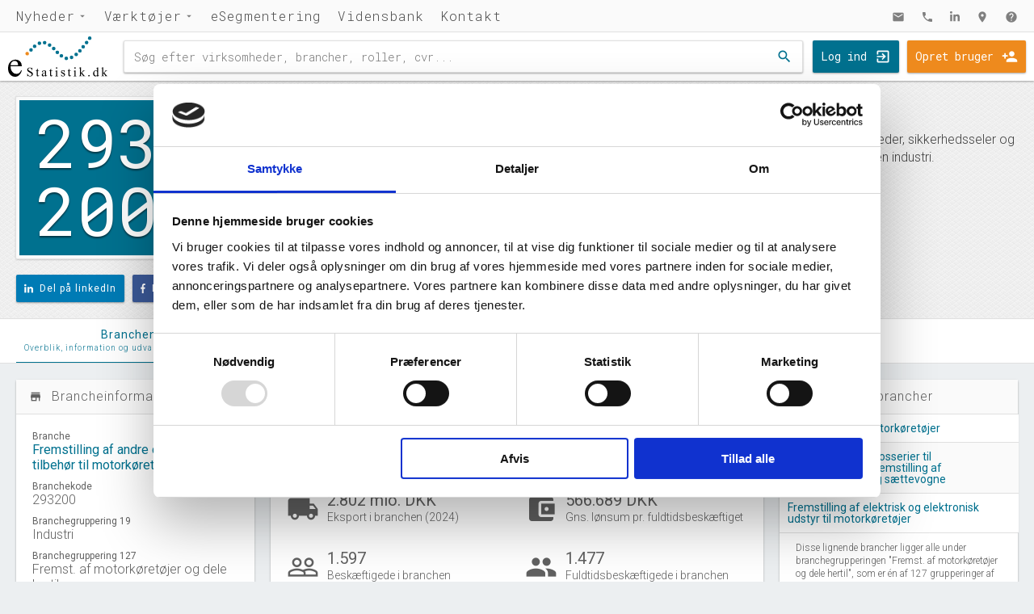

--- FILE ---
content_type: text/html; charset=utf-8
request_url: https://estatistik.dk/branche/fremstilling-af-andre-dele-og-tilbehoer-til-motorkoeretoejer/293200
body_size: 9039
content:


<!DOCTYPE html>
<html lang="da">
<head>
    <!-- Google Tag Manager -->
    <script>(function(w,d,s,l,i){w[l]=w[l]||[];w[l].push({'gtm.start':
    new Date().getTime(),event:'gtm.js'});var f=d.getElementsByTagName(s)[0],
    j=d.createElement(s),dl=l!='dataLayer'?'&l='+l:'';j.async=true;j.src=
    'https://www.googletagmanager.com/gtm.js?id='+i+dl;f.parentNode.insertBefore(j,f);
    })(window,document,'script','dataLayer','GTM-N49Z2QN');</script>
    <!-- End Google Tag Manager -->
    
    <!-- Google tag (gtag.js) -->
    <!-- <script async src="https://www.googletagmanager.com/gtag/js?id=G-S709KFCPC1"></script>
    <script>
    window.dataLayer = window.dataLayer || [];
    function gtag(){dataLayer.push(arguments);}
    gtag('js', new Date());

    gtag('config', 'G-S709KFCPC1');
    </script>  -->

    
    <title>Fremstilling af andre dele og tilbeh&#248;r til motork&#248;ret&#248;jer | Branche | eStatistik</title>
    <meta name="description" content="Analyse af branchen fremstilling af andre dele og tilbeh&#248;r til motork&#248;ret&#248;jer, med branchekoden 293200, inden for grupperingen industri. Hent alle 82 virksomheder i branchen til excel. Branchen omfatter fremstilling af dele og tilbeh&#248;r til motork&#248;ret&#248;jer og karosserier, som fx bremser, styrehuse, airbags, s&#230;der, sikkerhedsseler og k&#248;lere. For fremstilling af d&#230;k se 22.11.00.">
    <link rel="canonical" href="https://estatistik.dk/branche/fremstilling-af-andre-dele-og-tilbehoer-til-motorkoeretoejer/293200" />

    <meta charset="UTF-8">
    <meta name="viewport" content="width=device-width, initial-scale=1.0" />
    <meta name="theme-color" content="#00718F"/>
    <link rel="stylesheet" href="/css/css/estatistik-css.min.css?v=2.10.0">
    <link rel="icon" href="/Pictures/favicon.png">
    <link rel="manifest" href="/ressourcer/manifest.json">
</head>

<body>
    <script src="https://ajax.googleapis.com/ajax/libs/jquery/3.2.1/jquery.min.js"></script>
    <script src="/wwwroot/lib/cookieconsent/build/cookieconsent.min.js"></script>
    <script src="/wwwroot/lib/remodal/dist/remodal.min.js"></script>
    <script defer src="https://use.fontawesome.com/releases/v5.0.6/js/all.js"></script>
    <script src="/wwwroot/lib/lozad/dist/lozad.min.js"></script>
    <script src="/wwwroot/lib/countUp.js/dist/countUp.min.js"></script>

    <div class="remodal-bg">
        <div class="navigationBottom">
    <ul>
        <li>
            <a href="/nyheder" class="navigationLink expand">Nyheder</a>
            <div class="dropdown">
                    <div class="nyhederForsideIndholdArtiklerIndeks">
                        <a class="linkOverlay" href="/nyheder/dansk-jobrekord-med-aber-dabei/"></a>
                        <img class="lozad" alt="Dansk jobrekord med ”aber dabei”" data-src="/media/2012/billede-2.jpg?anchor=center&amp;mode=crop&amp;width=600&amp;height=400&amp;rnd=133882721260000000">

                        <div class="nyhederForsideIndholdArtiklerIndeksTekst">
                            <p class="dato">17. november 2023</p>
                            <h3>Dansk jobrekord med ”aber dabei”</h3>
                        </div>
                    </div>
                    <div class="nyhederForsideIndholdArtiklerIndeks">
                        <a class="linkOverlay" href="/nyheder/tema-om-it-sektoren-&#248;konomisk-udvikling/"></a>
                        <img class="lozad" alt="TEMA om it-sektoren: &#216;konomisk udvikling" data-src="/media/2010/tema_oekonomisk-udvikling.jpg?anchor=center&amp;mode=crop&amp;width=600&amp;height=400&amp;rnd=133882721260000000">

                        <div class="nyhederForsideIndholdArtiklerIndeksTekst">
                            <p class="dato">29. juni 2023</p>
                            <h3>TEMA om it-sektoren: &#216;konomisk udvikling</h3>
                        </div>
                    </div>
                    <div class="nyhederForsideIndholdArtiklerIndeks">
                        <a class="linkOverlay" href="/nyheder/tema-om-it-sektoren-virksomheder-og-ivaerksaetteri/"></a>
                        <img class="lozad" alt="TEMA om it-sektoren: Virksomheder og iv&#230;rks&#230;tteri" data-src="/media/2009/tema_virksomheder-og-ivaerksaettere.jpg?anchor=center&amp;mode=crop&amp;width=600&amp;height=400&amp;rnd=133882721260000000">

                        <div class="nyhederForsideIndholdArtiklerIndeksTekst">
                            <p class="dato">29. juni 2023</p>
                            <h3>TEMA om it-sektoren: Virksomheder og iv&#230;rks&#230;tteri</h3>
                        </div>
                    </div>
                    <div class="nyhederForsideIndholdArtiklerIndeks">
                        <a class="linkOverlay" href="/nyheder/tema-om-it-sektoren-it-arbejdsmarkedet-er-meget-mere-end-techvirksomheder/"></a>
                        <img class="lozad" alt="TEMA om it-sektoren: It-arbejdsmarked og uddannelsesniveau - meget mere end techvirksomheder" data-src="/media/2005/tema_itarbejdsmarked-og-uddannelse.jpg?anchor=center&amp;mode=crop&amp;width=600&amp;height=400&amp;rnd=133882721260000000">

                        <div class="nyhederForsideIndholdArtiklerIndeksTekst">
                            <p class="dato">29. juni 2023</p>
                            <h3>TEMA om it-sektoren: It-arbejdsmarked og uddannelsesniveau - meget mere end techvirksomheder</h3>
                        </div>
                    </div>
                    <div class="nyhederForsideIndholdArtiklerIndeks">
                        <a class="linkOverlay" href="/nyheder/tema-om-it-sektoren-beskaeftigelsen-saetter-rekord/"></a>
                        <img class="lozad" alt="TEMA om it-sektoren: Besk&#230;ftigelsen s&#230;tter rekord!" data-src="/media/2004/tema_beskaeftigelse.jpg?anchor=center&amp;mode=crop&amp;width=600&amp;height=400&amp;rnd=133882721260000000">

                        <div class="nyhederForsideIndholdArtiklerIndeksTekst">
                            <p class="dato">29. juni 2023</p>
                            <h3>TEMA om it-sektoren: Besk&#230;ftigelsen s&#230;tter rekord!</h3>
                        </div>
                    </div>
            </div>
        </li>
        <li>
            <a href="/databank" class="navigationLink expand">Værktøjer</a>
            <div class="dropdown">
                <a href="/find-virksomheder" class="navigationTool tool1">
                    <i class="material-icons navigationToolIkon">find_in_page</i>
                    Find virksomheder
                    <p>Søg efter virksomheder og få adgang til virksomheds- og regnskabsdata hentet direkte fra CVR-registeret. Søgningen indeholder samtidig et generelt overblik over virksomhedens branche.</p>
                    <i class="material-icons navigationToolIkonGo">chevron_right</i>
                </a>
                <a href="/find-brancher" class="navigationTool tool2">
                    <i class="material-icons navigationToolIkon">store_mall_directory</i>
                    Find brancher
                    <p>Søg efter branchenavne eller branchekoder i DB07, og få adgang til vores detaljerede brancheanalyser af samtlige af de danske brancher.</p>
                    <i class="material-icons navigationToolIkonGo">chevron_right</i>
                </a>
                <a href="/esegmentering" class="navigationTool tool3">
                    <i class="material-icons navigationToolIkon">location_city</i>
                    eSegmentering
                    <p>Med eSegmentering er det muligt at udarbejde lister over alle aktive virksomheder inden for brugervalgte brancher og kommuner. Listerne indeholder blandt andet kontaktinformation og information om størrelse, alder og virksomhedsform for den enkelte virksomhed.</p>
                    <i class="material-icons navigationToolIkonGo">chevron_right</i>
                </a>
            </div>
        </li>
        <li>
            <a href="/esegmentering" class="navigationLink">eSegmentering</a>
        </li>
        
        <!-- <li>
            <a href="/edatabank" class="navigationLink">eDatabank</a>
        </li> -->
        
        <!-- <li>
            <a href="/produkter" class="navigationLink">Produkter</a>
        </li> -->
        
        <li>
            <a href="/vidensbank" class="navigationLink">Vidensbank</a>
        </li>
        <li>
            <a href="/kontakt" class="navigationLink">Kontakt</a>
        </li>
    </ul>
    <ul class="iconMenu">
        <li>
            <a href="mailto:kni@estatistik.dk" class="navigationLink"><i class="material-icons">mail</i></a>
        </li>
        <li>
            <a href="tel:4586250818" class="navigationLink"><i class="material-icons">phone</i></a>
        </li>
        <li>
            <a target="_blank" rel="noopener" href="https://www.linkedin.com/company/estatistik/" class="navigationLink"><i class="fab fa-linkedin-in"></i></a>
        </li>
        <li>
            <a target="_blank" rel="noopener" href="https://www.google.dk/maps/place/eStatistik/&#64;56.189042,10.2361763,17z/data=!4m12!1m6!3m5!1s0x464c3e569710d6b7:0x94476bb47a2cf23c!2seStatistik!8m2!3d56.189042!4d10.238365!3m4!1s0x464c3e569710d6b7:0x94476bb47a2cf23c!8m2!3d56.189042!4d10.238365" class="navigationLink"><i class="material-icons">location_on</i></a>
        </li>
        <li>
            <a href="/support" class="navigationLink"><i class="material-icons">help</i></a>
        </li>
    </ul>
</div>

<div class="navigation">

    <div class="mobilKnap searchKnap">
        <a data-remodal-target="mobilSearch"><i class="material-icons">search</i></a>
    </div>

    <div class="logo">
        <a href="/">
            <img src="/Pictures/estatistik-logo-svg.svg" alt="eStatistik Logo">
        </a>
    </div>

    <div class="search">
        <form action="/find-virksomheder/resultat" method="get"> <!-- method="get" accept-charset="UTF-8" -->
            <!-- <form charset=UTF-8> -->
            <input id="navigationSearch" autocomplete="off" type="text" accept-charset="UTF-8" name="q" placeholder="Søg efter virksomheder, brancher, roller, cvr..." required>
            <button type="submit"><i class="material-icons">search</i></button>
        </form>
    </div>

        <div class="login">
            <a class="login" href="/login">Log ind</a>
            <a class="opret" href="/opret-bruger">Opret bruger</a>
        </div>

    <div class="mobilKnap">
        <a data-remodal-target="mobilMenu"><i class="material-icons">menu</i></a>
    </div>

</div>

<div class="remodal" data-remodal-id="mobilMenu" data-remodal-options="hashTracking: false, modifier: navigationModal">
    <button data-remodal-action="close"><i class="material-icons">close</i></button>
    <ul>
        <li><a href="/">Forside</a></li>
        <li><a href="/nyheder">Nyheder</a></li>
        <li><a href="/databank">Værktøjer</a></li>
        <!-- <li><a href="/produkter">Produkter</a></li> -->
        <!-- <li><a href="/vidensbank">Vidensbank</a></li> -->
        <li><a href="/kontakt">Kontakt</a></li>
        <li><a href="/pressen-skrev">Pressen skrev</a></li>
        <!--
            <li><a href="/login">Log ind</a></li>
            <li><a href="/opret-bruger">Opret bruger</a></li>
        -->
    </ul>
</div>

<div class="remodal" data-remodal-id="mobilSearch" data-remodal-options="hashTracking: false, modifier: navigationModal">
    <button data-remodal-action="close"><i class="material-icons">close</i></button>
    <span>Søg:</span>
    <div class="searchMobil">
        <form action="/find-virksomheder/resultat" method="get" accept-charset="UTF-8">
            <input id="navigationSearch" autocomplete="off" type="text" name="q" required>
        </form>
    </div>
</div>

<script>
    $(document).on('opened', '#mobilSearch', function () {
        $("mobilSearchInput").focus();
    });
</script>
        

<div class="virksomhedTop">
    <div class="virksomhedTopIndhold">

        <div class="virksomhedTopIndholdContent">

            <div class="virksomhedTopProfilbillede">
                <div class="brancheBillede">
                    <span>293</span>
                    <span>200</span>
                </div>
            </div>

            <div class="virksomhedTopTekst brancheTopTekst">
                <h1>Fremstilling af andre dele og tilbeh&#248;r til motork&#248;ret&#248;jer</h1>
                <p>Branchen omfatter fremstilling af dele og tilbeh&#248;r til motork&#248;ret&#248;jer og karosserier, som fx bremser, styrehuse, airbags, s&#230;der, sikkerhedsseler og k&#248;lere. For fremstilling af d&#230;k se 22.11.00. Denne branche har branchekoden 293200, og ligger under branchegrupperingen industri.</p>
            </div>

            <div class="virksomhedTopSocial">
                <a class="linkedIn" rel="noopener" target="_blank" href="https://www.linkedin.com/shareArticle?mini=true&url=https://estatistik.dk/branche/fremstilling-af-andre-dele-og-tilbehoer-til-motorkoeretoejer/293200"><i class="fab fa-linkedin-in"></i>Del på linkedIn</a>
                <a class="facebook" rel="noopener" target="_blank" href="http://www.facebook.com/sharer/sharer.php?u=https://estatistik.dk/branche/fremstilling-af-andre-dele-og-tilbehoer-til-motorkoeretoejer/293200"><i class="fab fa-facebook-f"></i>Del på facebook</a>
                <!--<a class="twitter" rel="noopener" target="_blank" href="https://twitter.com/home?status=https://estatistik.dk/branche/fremstilling-af-andre-dele-og-tilbehoer-til-motorkoeretoejer/293200"><i class="fab fa-twitter"></i>Del på twitter</a>-->
            </div>

        </div>

        <div class="virksomhedTopReklame cookieconsent-optin-marketing">
            <ins class="adsbygoogle"
                 style="display:inline-block;width:300px;height:250px"
                 data-ad-client="ca-pub-5419827983451582"
                 data-ad-slot="8698536694"></ins>
            <script type="text/plain" data-cookieconsent="marketing">
                (adsbygoogle = window.adsbygoogle || []).push({});
            </script>
        </div>

    </div>
</div>

<script src="https://www.gstatic.com/charts/loader.js"></script>



<div class="tabMenuBox">
    <ul class="tabMenu">
        <li class="active"><a href="/branche/fremstilling-af-andre-dele-og-tilbehoer-til-motorkoeretoejer/293200"><span class="frontTekst">Branchen</span><span class="subTekst">Overblik, information og udvalgte virksomheder</span></a></li>
        <li><a href="/branche/fremstilling-af-andre-dele-og-tilbehoer-til-motorkoeretoejer/293200/brancheanalyse"><span class="frontTekst">Udvidet brancheanalyse</span><span class="subTekst">Branchespecialisering, salg og eksport mm.</span></a></li>
        <li><a href="/branche/fremstilling-af-andre-dele-og-tilbehoer-til-motorkoeretoejer/293200/download"><span class="frontTekst">Komplet Liste</span><span class="subTekst">Hent alle virksomheder i branchen til excel</span></a></li>
    </ul>
</div>

<div class="tab">
    <div class="tabIndhold">

        <div class="tabSamler s75">

            <div class="tabBox s33">
                <div class="tabBoxHeader">
                    <i class='material-icons'>store_mall_directory</i>
                    <h2>Brancheinformation</h2>
                </div>
                <div class="tabBoxIndhold">
                    <ul class="virksomhedsinformation">
                        <li>
                            <span class="kategori">Branche</span>
                            <span class='data'><a href="/branche/fremstilling-af-andre-dele-og-tilbehoer-til-motorkoeretoejer/293200">Fremstilling af andre dele og tilbeh&#248;r til motork&#248;ret&#248;jer</a></span>
                        </li>
                        <li>
                            <span class="kategori">Branchekode</span>
                            <span class="data">293200</span>
                        </li>
                        <li>
                            <span class="kategori">Branchegruppering 19</span>
                            <span class="data">Industri</span>
                        </li>
                        <li>
                            <span class="kategori">Branchegruppering 127</span>
                            <span class="data">Fremst. af motork&#248;ret&#248;jer og dele hertil</span>
                        </li>
                        <li>
                            <span class="kategori">Branchebeskrivelse</span>
                            <span class="data">Branchen omfatter fremstilling af dele og tilbeh&#248;r til motork&#248;ret&#248;jer og karosserier, som fx bremser, styrehuse, airbags, s&#230;der, sikkerhedsseler og k&#248;lere. For fremstilling af d&#230;k se 22.11.00.</span>
                        </li>
                            <li>
                                <span class="kategori">Omfatter</span>
                                <span class="data">Fremstilling af diverse dele og tilbeh&#248;r til motork&#248;ret&#248;jer:
, Bremser, gearkasser, aksler, hjul, st&#248;dd&#230;mpere, k&#248;lere, lydd&#230;mpere, udst&#248;dningsr&#248;r, katalysatorer, koblinger, rat, ratstammer og styrehuse
, Fremstilling af dele og tilbeh&#248;r til karosserier p&#229; motork&#248;ret&#248;jer:
, Sikkerhedsseler, airbags, d&#248;re og st&#248;dfangere
, Fremstilling af bils&#230;der</span>
                            </li>
                                                    <li>
                                <span class="kategori">Omfatter ikke</span>
                                <span class="data">Fremstilling af d&#230;k, jf. 22.11.00
, Fremstilling af gummislanger og -b&#230;lter og andre gummiprodukter, jf. 22.19.00
, Fremstilling af stempler, stempelringe og karburatorer, jf. 28.11.90
, Vedligeholdelse, reparation og &#230;ndring af motork&#248;ret&#248;jer, jf. 45.20</span>
                            </li>
                    </ul>
                </div>
            </div>

            <div class="tabSamler s66">

                <div class="tabBox s100">
                    <div class="tabBoxHeader">
                        <i class='material-icons'>history</i>
                        <h2>Nøgletal for branchen (beskæftigelse, november 2023)</h2>
                    </div>
                    <div class="tabBoxIndhold lillePadding">
                        <ul class="noegletal">
                            <li class="brancheTal">
                                <i class="material-icons">location_city</i>
                                <div class="brancheTalInfo">
                                    <span class='noegletalBrancheData'>82</span>
                                    <span class='noegletalBrancheOverskrift'>Virksomheder i branchen</span>
                                </div>
                            </li>
                            <li class="brancheTal">
                                <i class="material-icons">money</i>
                                <div class="brancheTalInfo">
                                    <span class='noegletalBrancheData'>3.346 mio. DKK</span>
                                    <span class='noegletalBrancheOverskrift'>Salg i branchen (2024)</span>

                                </div>
                            </li>
                            <li class="brancheTal">
                                <i class="material-icons">local_shipping</i>
                                <div class="brancheTalInfo">
                                    <span class='noegletalBrancheData'>2.802 mio. DKK</span>
                                    <span class='noegletalBrancheOverskrift'>Eksport i branchen (2024)</span>
                                </div>
                            </li>
                            <li class="brancheTal">
                                <i class="material-icons">account_balance_wallet</i>
                                <div class="brancheTalInfo">
                                    <span class='noegletalBrancheData'>566.689 DKK</span>
                                    <span class='noegletalBrancheOverskrift'>Gns. lønsum pr. fuldtidsbeskæftiget</span>
                                </div>
                            </li>
                            <li class="brancheTal">
                                <i class="material-icons">people_outline</i>
                                <div class="brancheTalInfo">
                                    <span class='noegletalBrancheData'>1.597</span>
                                    <span class='noegletalBrancheOverskrift'>Beskæftigede i branchen</span>
                                </div>
                            </li>
                            <li class="brancheTal">
                                <i class="material-icons">group</i>
                                <div class="brancheTalInfo">
                                    <span class='noegletalBrancheData'>1.477</span>
                                    <span class='noegletalBrancheOverskrift'>Fuldtidsbeskæftigede i branchen</span>
                                </div>
                            </li>
                            <li class="brancheTal">
                                <i class="fas fa-venus"></i>
                                <div class="brancheTalInfo">
                                    <span class='noegletalBrancheData'>329</span>
                                    <span class='noegletalBrancheOverskrift'>Beskæftigede kvinder i branchen</span>
                                </div>
                            </li>
                            <li class="brancheTal">
                                <i class="fas fa-mars"></i>
                                <div class="brancheTalInfo">
                                    <span class='noegletalBrancheData'>1.268</span>
                                    <span class='noegletalBrancheOverskrift'>Beskæftigede mænd i branchen</span>
                                </div>
                            </li>
                        </ul>
                        <li>
                            <span class="subTekst">Gå til <a href="/branche/fremstilling-af-andre-dele-og-tilbehoer-til-motorkoeretoejer/293200/brancheanalyse"><span class="subTekst">Udvidet brancheanalyse </span></a><span class="subTekst">for historiske data.
                        </li>
                    </div>
                </div>

                <div class="tabReklame cookieconsent-optin-marketing">
                    <ins class="adsbygoogle"
                         style="display:block;"
                         data-ad-client="ca-pub-5419827983451582"
                         data-ad-slot="7788161159"
                         data-ad-format="auto"></ins>
                    <script type="text/plain" data-cookieconsent="marketing">
                        (adsbygoogle = window.adsbygoogle || []).push({});
                    </script>
                </div>

                <div class="tabBox s100">
                    <div class="tabBoxHeader">
                        <i class='material-icons'>bar_chart</i>
                        <h2>Nye og ophørte virksomheder pr. år</h2>
                    </div>
                    <div class="tabBoxIndhold ">
                        <div id="nyeAarFigur"></div>
                    </div>
                </div>

            </div>

        </div>

        <div class="tabBox s25">
            <div class="tabBoxHeader">
                <i class="material-icons">question_answer</i>
                <h2>Lignende brancher</h2>
            </div>
            <table class="estatistikTabel">
                    <tr>
                        <td><a href="/branche/fremstilling-af-motorkoeretoejer/291000">Fremstilling af motork&#248;ret&#248;jer</a></td>
                    </tr>
                    <tr>
                        <td><a href="/branche/fremstilling-af-karosserier-til-motorkoeretoejer-fremstilling-af-paahaengsvogne-og-saettevogne/292000">Fremstilling af karosserier til motork&#248;ret&#248;jer: fremstilling af p&#229;h&#230;ngsvogne og s&#230;ttevogne</a></td>
                    </tr>
                    <tr>
                        <td><a href="/branche/fremstilling-af-elektrisk-og-elektronisk-udstyr-til-motorkoeretoejer/293100">Fremstilling af elektrisk og elektronisk udstyr til motork&#248;ret&#248;jer</a></td>
                    </tr>
            </table>
                            <div class="tabBoxFooter">
                    <p>Disse lignende brancher ligger alle under branchegrupperingen "Fremst. af motork&#248;ret&#248;jer og dele hertil", som er én af 127 grupperinger af alle brancher i Danmark.</p>
                </div>
        </div>

        <div class="tabReklame cookieconsent-optin-marketing">
            <ins class="adsbygoogle"
                 style="display:block;"
                 data-ad-client="ca-pub-5419827983451582"
                 data-ad-slot="7788161159"
                 data-ad-format="auto"></ins>
            <script type="text/plain" data-cookieconsent="marketing">
                (adsbygoogle = window.adsbygoogle || []).push({});
            </script>
        </div>

        <div class="tabBox s50">
            <div class="tabBoxHeader">
                <i class='material-icons'>new_releases</i>
                <h2>Nyeste virksomheder (stiftelse)</h2>
            </div>
            <table class="estatistikTabel">
                    <tr>
                        <td><a href="/virksomhed/billet-raceworks/46000633">Billet Raceworks</a></td>
                        <td class="noWrap">15-10-2025</td>
                    </tr>
                    <tr>
                        <td><a href="/virksomhed/acps-automotive-services-gmbh/45882136">ACPS Automotive Services GmbH</a></td>
                        <td class="noWrap">01-09-2025</td>
                    </tr>
                    <tr>
                        <td><a href="/virksomhed/hjerting-polstring-aps/45739058">Hjerting Polstring ApS</a></td>
                        <td class="noWrap">08-07-2025</td>
                    </tr>
                    <tr>
                        <td><a href="/virksomhed/carkey-pro/45620247">Carkey Pro</a></td>
                        <td class="noWrap">01-06-2025</td>
                    </tr>
                    <tr>
                        <td><a href="/virksomhed/autoperformancedk-is/45207382">AUTOPERFORMANCE.DK I/S</a></td>
                        <td class="noWrap">13-11-2024</td>
                    </tr>
                    <tr>
                        <td><a href="/virksomhed/zf-friedrichshafen-ag/45211681">ZF Friedrichshafen AG</a></td>
                        <td class="noWrap">01-09-2024</td>
                    </tr>
                    <tr>
                        <td><a href="/virksomhed/ap-polstring-aps/44871335">AP Polstring ApS</a></td>
                        <td class="noWrap">31-05-2024</td>
                    </tr>
                    <tr>
                        <td><a href="/virksomhed/the-carbon-lab/44488450">The Carbon Lab</a></td>
                        <td class="noWrap">12-12-2023</td>
                    </tr>
                    <tr>
                        <td><a href="/virksomhed/tranum-autopolstring/44463989">Tranum Autopolstring</a></td>
                        <td class="noWrap">11-12-2023</td>
                    </tr>
                    <tr>
                        <td><a href="/virksomhed/sn-development/44475170">SN Development</a></td>
                        <td class="noWrap">05-12-2023</td>
                    </tr>
            </table>
        </div>

        <div class="tabBox s50">
            <div class="tabBoxHeader">
                <i class='material-icons'>stars</i>
                <h2>Største virksomheder (antal ansatte)</h2>
            </div>
            <table class="estatistikTabel">
                    <tr>
                        <td><a href="/virksomhed/moveero-as/19879712">moveero A/S</a></td>
                        <td class="noWrap">270</td>
                    </tr>
                    <tr>
                        <td><a href="/virksomhed/steel-products-aage-oestergaard-as/89626412">Steel Products Aage &#216;stergaard A/S</a></td>
                        <td class="noWrap">229</td>
                    </tr>
                    <tr>
                        <td><a href="/virksomhed/terrepower-denmark-as/79132217">TERREPOWER DENMARK A/S</a></td>
                        <td class="noWrap">222</td>
                    </tr>
                    <tr>
                        <td><a href="/virksomhed/meneta-advanced-shims-technology-as/26314089">MENETA ADVANCED SHIMS TECHNOLOGY A/S</a></td>
                        <td class="noWrap">178</td>
                    </tr>
                    <tr>
                        <td><a href="/virksomhed/realtruck-denmark-aps/18527030">RealTruck Denmark ApS</a></td>
                        <td class="noWrap">123</td>
                    </tr>
                    <tr>
                        <td><a href="/virksomhed/alunited-denmark-as/32571190">ALUNITED Denmark A/S</a></td>
                        <td class="noWrap">115</td>
                    </tr>
                    <tr>
                        <td><a href="/virksomhed/klokkerholm-karosseridele-as/34250316">KLOKKERHOLM KAROSSERIDELE A/S</a></td>
                        <td class="noWrap">104</td>
                    </tr>
                    <tr>
                        <td><a href="/virksomhed/be-ge-seating-as/51617312">Be-Ge Seating A/S</a></td>
                        <td class="noWrap">54</td>
                    </tr>
                    <tr>
                        <td><a href="/virksomhed/meneta-danmark-aps/36057505">MENETA DANMARK ApS</a></td>
                        <td class="noWrap">50</td>
                    </tr>
                    <tr>
                        <td><a href="/virksomhed/johannes-pedersen-as/82941312">JOHANNES PEDERSEN A/S</a></td>
                        <td class="noWrap">49</td>
                    </tr>
            </table>
        </div>

    </div>
</div>

<script>
    google.charts.load('current', { 'packages': ['corechart'], 'language': 'da' });
    google.charts.setOnLoadCallback(drawChart);

    function drawChart() {

        var nyeAarData = new google.visualization.DataTable();
        nyeAarData.addColumn({ type: 'string', id: 'År' });
        nyeAarData.addColumn({ type: 'number', id: 'Nye virksomheder', label: 'Nye virksomheder' });
        nyeAarData.addColumn({ type: 'number', id: 'Ophørte virksomheder', label: 'Ophørte virksomheder' });
        nyeAarData.addRows([['2016', 6, 2], ['2017', 4, 4], ['2018', 5, 3], ['2019', 6, 7], ['2020', 6, 8], ['2021', 5, 7], ['2022', 6, 5], ['2023', 8, 8], ['2024', 5, 8], ['2025', 6, 5], ]);

        var nyeAarOptions = {
            legend: { position: 'none' },
            chartArea: { left: 42, right: 0, top: 5, bottom: 20, width: '100%', height: '100%' },
            colors: ['#00718F', '#ee8a1d'],
            focusTarget: 'category',
            hAxis: {
                textStyle: { color: '#616161', fontName: 'Roboto', fontSize: 12, bold: false, italic: false },
            },
            vAxis: {
                textStyle: { color: '#616161', fontName: 'Roboto', fontSize: 12, bold: false, italic: false},
                gridlines: { color: '#E0E0E0' },
                baselineColor: '#616161',
                minValue: 0
            },
            tooltip: {
                showColorCode: true,
                textStyle: {
                    color: '#616161', fontName: 'Roboto', fontSize: 12, bold: false, italic: false, auraColor: 'white'
                }
            }
        };

        var nyeAarFigur = new google.visualization.ColumnChart(document.getElementById("nyeAarFigur"));
        nyeAarFigur.draw(nyeAarData, nyeAarOptions);

    }

</script>




        <div id="forsideFooter" class="footer">
		<div class="footerRow">
			<div class="footerIndex">
				<h3>eStatistik</h3>
				<ul>
					<li><a href="/">Forside</a></li>
					<li><a href="/kontakt">Kontakt</a></li>
					<li><a href="/kontakt#kontaktOm">Om os</a></li>
					<li><a href="/kontakt#kontaktJob">Job</a></li>
					<li><a href="/pressen-skrev">Pressen skrev</a></li>
				</ul>
			</div><div class="footerIndex">
				<h3>Indhold</h3>
				<ul>
					<li><a href="/nyheder">Nyheder</a></li>
					<li><a href="/vidensbank">Vidensbank</a></li>
					<li><a href="/produkter#produkterSpecial">Specialstatistik</a></li>
					<li><a href="/produkter#produkterSegmentering">Vores værktøjer</a></li>
					<li><a href="/produkter#produkterForedrag">Book et foredrag</a></li>
				</ul>
			</div><div class="footerIndex">
				<h3>Værktøjer</h3>
				<ul>
					<li><a href="/esegmentering">eSegmentering</a></li>
					<li><a href="/find-virksomheder">Find virksomheder</a></li>
					<li><a href="/find-brancher">Brancheanalyser</a></li>
				</ul>
			
			<!--
			</div><div class="footerIndex">
				<h3>Adgang til databank</h3>
				<ul>
					<li><a href="/produkter#produkterSegmentering">Muligheder</a></li>
					<li><a href="/produkter#produkterSegmentering">Priser og adgang</a></li>
					<li><a href="/opret-bruger">Opret bruger</a></li>
					<li><a href="/login">Login</a></li>
				</ul>
		    -->
			</div><div class="footerIndex">
				<h3>Support</h3>
				<ul>
					<li><a href="/support">Hjælp til værktøjerne</a></li>
					<li><a href="#">Brugsvilkår</a></li>
					<li><a href="/support/cookiepolitik/">Cookiepolitik</a></li>
					<li><a href="#">Privatlivspolitik</a></li>
				</ul>
			</div>
			<div class="footerBottom">
				<p>© 2024 | eStatistik.dk ApS | Rolighedsvej 36B, 8240 Risskov | <a href="mailto:kni@estatistik.dk" target="_top">kni@estatistik.dk</a> | <a href="tel:4586250818" target="_top">+45 24 48 28 10</a> | <a href="/virksomhed/estatistikdk-aps/31253829">CVR 31253829</a> | <a target="_blank" rel="noopener" href="https://www.linkedin.com/company/estatistik/"><img alt="eStatistik på LinkedIn" src="/Pictures/SVG/linkedin-hvid.svg" /></a></p>
			</div>
		</div>
	</div>
    </div>

    

    <script>
        const observer = lozad();
        observer.observe();
    </script>
</body>
</html>


